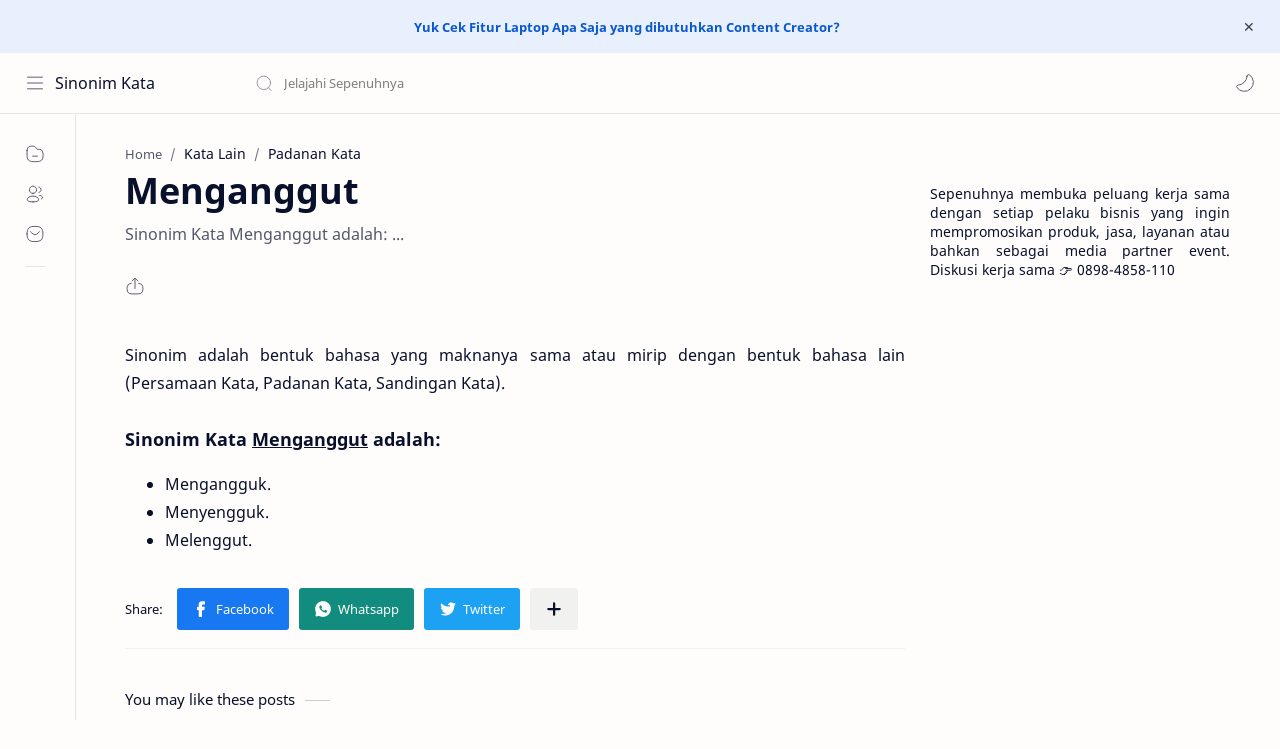

--- FILE ---
content_type: text/javascript; charset=UTF-8
request_url: https://sinonim.sepenuhnya.com/feeds/posts/summary/-/Persamaan%20Kata?alt=json-in-script&orderby=updated&start-index=8778&max-results=6&callback=showRelatedPost
body_size: 1633
content:
// API callback
showRelatedPost({"version":"1.0","encoding":"UTF-8","feed":{"xmlns":"http://www.w3.org/2005/Atom","xmlns$openSearch":"http://a9.com/-/spec/opensearchrss/1.0/","xmlns$blogger":"http://schemas.google.com/blogger/2008","xmlns$georss":"http://www.georss.org/georss","xmlns$gd":"http://schemas.google.com/g/2005","xmlns$thr":"http://purl.org/syndication/thread/1.0","id":{"$t":"tag:blogger.com,1999:blog-4460114911747991270"},"updated":{"$t":"2026-01-21T17:15:47.812+07:00"},"category":[{"term":"Persamaan Kata"},{"term":"Padanan Kata"},{"term":"Sandingan Kata"},{"term":"Kata Lain"},{"term":"Arti"},{"term":"Makna"},{"term":"Definisi"},{"term":"Pengertian"},{"term":"Kiasan"},{"term":"Ungkapan"},{"term":"Peribahasa"},{"term":"Tidak Baku"},{"term":"TTS"},{"term":"Bahasa Gaul"},{"term":"Kepanjangan"},{"term":"Singkatan"},{"term":"Kependekan"},{"term":"Bahasa Inggris"},{"term":"Sastra"},{"term":"Slang"},{"term":"Kata Pelesetan"}],"title":{"type":"text","$t":"Sinonim Kata"},"subtitle":{"type":"html","$t":"Selamat datang di Sepenuhnya, mari menjelajahi bersama kami. Di sini, kami mengupas beragam kata yang memperkaya dan memperluas pemahaman akan kosakata. Temukan cara-cara kreatif untuk menghindari repetisi dalam penulisan serta pahami esensi dari kata-kata yang serupa namun memiliki nuansa yang berbeda."},"link":[{"rel":"http://schemas.google.com/g/2005#feed","type":"application/atom+xml","href":"https:\/\/sinonim.sepenuhnya.com\/feeds\/posts\/summary"},{"rel":"self","type":"application/atom+xml","href":"https:\/\/www.blogger.com\/feeds\/4460114911747991270\/posts\/summary\/-\/Persamaan+Kata?alt=json-in-script\u0026start-index=8778\u0026max-results=6\u0026orderby=updated"},{"rel":"alternate","type":"text/html","href":"https:\/\/sinonim.sepenuhnya.com\/search\/label\/Persamaan%20Kata"},{"rel":"hub","href":"http://pubsubhubbub.appspot.com/"},{"rel":"previous","type":"application/atom+xml","href":"https:\/\/www.blogger.com\/feeds\/4460114911747991270\/posts\/summary\/-\/Persamaan+Kata\/-\/Persamaan+Kata?alt=json-in-script\u0026start-index=8772\u0026max-results=6\u0026orderby=updated"},{"rel":"next","type":"application/atom+xml","href":"https:\/\/www.blogger.com\/feeds\/4460114911747991270\/posts\/summary\/-\/Persamaan+Kata\/-\/Persamaan+Kata?alt=json-in-script\u0026start-index=8784\u0026max-results=6\u0026orderby=updated"}],"author":[{"name":{"$t":"Sepenuhnya"},"uri":{"$t":"http:\/\/www.blogger.com\/profile\/04513151361694035873"},"email":{"$t":"noreply@blogger.com"},"gd$image":{"rel":"http://schemas.google.com/g/2005#thumbnail","width":"32","height":"21","src":"\/\/blogger.googleusercontent.com\/img\/b\/R29vZ2xl\/AVvXsEj-zqUpJBDNqW6Z_llCV4D-_Z5mxPBZmhfEyj5WF0NpzFnpSaE_E5NLbHR6oBkaXeFDykUxi7znMTDOo4fluhPzjkqgfLjQIIGREA-aKMPeOtq2K8_tpoWGQNA-H-IBtCQ\/s220\/Puisi.png"}}],"generator":{"version":"7.00","uri":"http://www.blogger.com","$t":"Blogger"},"openSearch$totalResults":{"$t":"9367"},"openSearch$startIndex":{"$t":"8778"},"openSearch$itemsPerPage":{"$t":"6"},"entry":[{"id":{"$t":"tag:blogger.com,1999:blog-4460114911747991270.post-8671187656447743168"},"published":{"$t":"2017-02-25T02:56:00.000+07:00"},"updated":{"$t":"2017-02-25T02:56:04.390+07:00"},"category":[{"scheme":"http://www.blogger.com/atom/ns#","term":"Padanan Kata"},{"scheme":"http://www.blogger.com/atom/ns#","term":"Persamaan Kata"},{"scheme":"http://www.blogger.com/atom/ns#","term":"Sandingan Kata"}],"title":{"type":"text","$t":"Meluangkan"},"summary":{"type":"text","$t":"\n\n\nSinonim adalah bentuk bahasa yang maknanya sama atau mirip dengan bentuk bahasa lain (Padanan Kata, Sandingan Kata).\n\n\n\n\nSinonim Kata Meluangkan\u0026nbsp;adalah:\n\nMenyempatkan, Mengosongkan, Melapangkan, Memudahkan, Menyediakan, Menyenggangkan, Menyisihkan, Meringankan.\n\n\n\n"},"link":[{"rel":"edit","type":"application/atom+xml","href":"https:\/\/www.blogger.com\/feeds\/4460114911747991270\/posts\/default\/8671187656447743168"},{"rel":"self","type":"application/atom+xml","href":"https:\/\/www.blogger.com\/feeds\/4460114911747991270\/posts\/default\/8671187656447743168"},{"rel":"alternate","type":"text/html","href":"https:\/\/sinonim.sepenuhnya.com\/2017\/02\/meluangkan.html","title":"Meluangkan"}],"author":[{"name":{"$t":"Sepenuhnya"},"uri":{"$t":"http:\/\/www.blogger.com\/profile\/04513151361694035873"},"email":{"$t":"noreply@blogger.com"},"gd$image":{"rel":"http://schemas.google.com/g/2005#thumbnail","width":"32","height":"21","src":"\/\/blogger.googleusercontent.com\/img\/b\/R29vZ2xl\/AVvXsEj-zqUpJBDNqW6Z_llCV4D-_Z5mxPBZmhfEyj5WF0NpzFnpSaE_E5NLbHR6oBkaXeFDykUxi7znMTDOo4fluhPzjkqgfLjQIIGREA-aKMPeOtq2K8_tpoWGQNA-H-IBtCQ\/s220\/Puisi.png"}}]},{"id":{"$t":"tag:blogger.com,1999:blog-4460114911747991270.post-3224714020869264883"},"published":{"$t":"2017-02-25T02:46:00.000+07:00"},"updated":{"$t":"2017-02-25T02:46:06.884+07:00"},"category":[{"scheme":"http://www.blogger.com/atom/ns#","term":"Padanan Kata"},{"scheme":"http://www.blogger.com/atom/ns#","term":"Persamaan Kata"},{"scheme":"http://www.blogger.com/atom/ns#","term":"Sandingan Kata"}],"title":{"type":"text","$t":"Mengambil Peluang"},"summary":{"type":"text","$t":"\n\n\nSinonim adalah bentuk bahasa yang maknanya sama atau mirip dengan bentuk bahasa lain (Padanan Kata, Sandingan Kata).\n\n\n\n\nSinonim Kata Mengambil Peluang\u0026nbsp;adalah:\nMengambil Kesempatan.\n\n\n\n"},"link":[{"rel":"edit","type":"application/atom+xml","href":"https:\/\/www.blogger.com\/feeds\/4460114911747991270\/posts\/default\/3224714020869264883"},{"rel":"self","type":"application/atom+xml","href":"https:\/\/www.blogger.com\/feeds\/4460114911747991270\/posts\/default\/3224714020869264883"},{"rel":"alternate","type":"text/html","href":"https:\/\/sinonim.sepenuhnya.com\/2017\/02\/mengambil-peluang.html","title":"Mengambil Peluang"}],"author":[{"name":{"$t":"Sepenuhnya"},"uri":{"$t":"http:\/\/www.blogger.com\/profile\/04513151361694035873"},"email":{"$t":"noreply@blogger.com"},"gd$image":{"rel":"http://schemas.google.com/g/2005#thumbnail","width":"32","height":"21","src":"\/\/blogger.googleusercontent.com\/img\/b\/R29vZ2xl\/AVvXsEj-zqUpJBDNqW6Z_llCV4D-_Z5mxPBZmhfEyj5WF0NpzFnpSaE_E5NLbHR6oBkaXeFDykUxi7znMTDOo4fluhPzjkqgfLjQIIGREA-aKMPeOtq2K8_tpoWGQNA-H-IBtCQ\/s220\/Puisi.png"}}]},{"id":{"$t":"tag:blogger.com,1999:blog-4460114911747991270.post-1269494174113514949"},"published":{"$t":"2017-02-25T01:15:00.000+07:00"},"updated":{"$t":"2017-02-25T01:15:05.318+07:00"},"category":[{"scheme":"http://www.blogger.com/atom/ns#","term":"Padanan Kata"},{"scheme":"http://www.blogger.com/atom/ns#","term":"Persamaan Kata"},{"scheme":"http://www.blogger.com/atom/ns#","term":"Sandingan Kata"}],"title":{"type":"text","$t":"Kasus Instrumental"},"summary":{"type":"text","$t":"\n\n\nSinonim adalah bentuk bahasa yang maknanya sama atau mirip dengan bentuk bahasa lain (Padanan Kata, Sandingan Kata).\n\n\n\n\nSinonim Kata Kasus Instrumental\u0026nbsp;adalah:\nKasus Instruktif.\n\n\n\n"},"link":[{"rel":"edit","type":"application/atom+xml","href":"https:\/\/www.blogger.com\/feeds\/4460114911747991270\/posts\/default\/1269494174113514949"},{"rel":"self","type":"application/atom+xml","href":"https:\/\/www.blogger.com\/feeds\/4460114911747991270\/posts\/default\/1269494174113514949"},{"rel":"alternate","type":"text/html","href":"https:\/\/sinonim.sepenuhnya.com\/2017\/02\/kasus-instrumental.html","title":"Kasus Instrumental"}],"author":[{"name":{"$t":"Sepenuhnya"},"uri":{"$t":"http:\/\/www.blogger.com\/profile\/04513151361694035873"},"email":{"$t":"noreply@blogger.com"},"gd$image":{"rel":"http://schemas.google.com/g/2005#thumbnail","width":"32","height":"21","src":"\/\/blogger.googleusercontent.com\/img\/b\/R29vZ2xl\/AVvXsEj-zqUpJBDNqW6Z_llCV4D-_Z5mxPBZmhfEyj5WF0NpzFnpSaE_E5NLbHR6oBkaXeFDykUxi7znMTDOo4fluhPzjkqgfLjQIIGREA-aKMPeOtq2K8_tpoWGQNA-H-IBtCQ\/s220\/Puisi.png"}}]},{"id":{"$t":"tag:blogger.com,1999:blog-4460114911747991270.post-2474422869200135473"},"published":{"$t":"2017-02-25T00:20:00.004+07:00"},"updated":{"$t":"2017-02-25T00:20:45.150+07:00"},"category":[{"scheme":"http://www.blogger.com/atom/ns#","term":"Padanan Kata"},{"scheme":"http://www.blogger.com/atom/ns#","term":"Persamaan Kata"},{"scheme":"http://www.blogger.com/atom/ns#","term":"Sandingan Kata"}],"title":{"type":"text","$t":"Salah Wesel"},"summary":{"type":"text","$t":"\n\n\nSinonim adalah bentuk bahasa yang maknanya sama atau mirip dengan bentuk bahasa lain (Padanan Kata, Sandingan Kata).\n\n\n\n\nSinonim Kata Salah Wesel\u0026nbsp;adalah:\n\nSalah Alamat, Salah Pengertian, Salah Paham.\n\n\n\n"},"link":[{"rel":"edit","type":"application/atom+xml","href":"https:\/\/www.blogger.com\/feeds\/4460114911747991270\/posts\/default\/2474422869200135473"},{"rel":"self","type":"application/atom+xml","href":"https:\/\/www.blogger.com\/feeds\/4460114911747991270\/posts\/default\/2474422869200135473"},{"rel":"alternate","type":"text/html","href":"https:\/\/sinonim.sepenuhnya.com\/2017\/02\/salah-wesel.html","title":"Salah Wesel"}],"author":[{"name":{"$t":"Sepenuhnya"},"uri":{"$t":"http:\/\/www.blogger.com\/profile\/04513151361694035873"},"email":{"$t":"noreply@blogger.com"},"gd$image":{"rel":"http://schemas.google.com/g/2005#thumbnail","width":"32","height":"21","src":"\/\/blogger.googleusercontent.com\/img\/b\/R29vZ2xl\/AVvXsEj-zqUpJBDNqW6Z_llCV4D-_Z5mxPBZmhfEyj5WF0NpzFnpSaE_E5NLbHR6oBkaXeFDykUxi7znMTDOo4fluhPzjkqgfLjQIIGREA-aKMPeOtq2K8_tpoWGQNA-H-IBtCQ\/s220\/Puisi.png"}}]},{"id":{"$t":"tag:blogger.com,1999:blog-4460114911747991270.post-3437592330877679614"},"published":{"$t":"2017-02-25T00:05:00.002+07:00"},"updated":{"$t":"2017-02-25T00:05:43.718+07:00"},"category":[{"scheme":"http://www.blogger.com/atom/ns#","term":"Padanan Kata"},{"scheme":"http://www.blogger.com/atom/ns#","term":"Persamaan Kata"},{"scheme":"http://www.blogger.com/atom/ns#","term":"Sandingan Kata"}],"title":{"type":"text","$t":"Terkilir"},"summary":{"type":"text","$t":"\n\n\nSinonim adalah bentuk bahasa yang maknanya sama atau mirip dengan bentuk bahasa lain (Padanan Kata, Sandingan Kata).\n\n\n\n\nSinonim Kata Terkilir\u0026nbsp;adalah:\nTergeliat,\u0026nbsp;Keseleo, Terpelecok, Salah Urat.\n\n\n\n"},"link":[{"rel":"edit","type":"application/atom+xml","href":"https:\/\/www.blogger.com\/feeds\/4460114911747991270\/posts\/default\/3437592330877679614"},{"rel":"self","type":"application/atom+xml","href":"https:\/\/www.blogger.com\/feeds\/4460114911747991270\/posts\/default\/3437592330877679614"},{"rel":"alternate","type":"text/html","href":"https:\/\/sinonim.sepenuhnya.com\/2017\/02\/terkilir.html","title":"Terkilir"}],"author":[{"name":{"$t":"Sepenuhnya"},"uri":{"$t":"http:\/\/www.blogger.com\/profile\/04513151361694035873"},"email":{"$t":"noreply@blogger.com"},"gd$image":{"rel":"http://schemas.google.com/g/2005#thumbnail","width":"32","height":"21","src":"\/\/blogger.googleusercontent.com\/img\/b\/R29vZ2xl\/AVvXsEj-zqUpJBDNqW6Z_llCV4D-_Z5mxPBZmhfEyj5WF0NpzFnpSaE_E5NLbHR6oBkaXeFDykUxi7znMTDOo4fluhPzjkqgfLjQIIGREA-aKMPeOtq2K8_tpoWGQNA-H-IBtCQ\/s220\/Puisi.png"}}]},{"id":{"$t":"tag:blogger.com,1999:blog-4460114911747991270.post-7509565092543235338"},"published":{"$t":"2017-02-24T23:46:00.001+07:00"},"updated":{"$t":"2017-02-24T23:46:27.785+07:00"},"category":[{"scheme":"http://www.blogger.com/atom/ns#","term":"Padanan Kata"},{"scheme":"http://www.blogger.com/atom/ns#","term":"Persamaan Kata"},{"scheme":"http://www.blogger.com/atom/ns#","term":"Sandingan Kata"}],"title":{"type":"text","$t":"Keseleo"},"summary":{"type":"text","$t":"\n\n\nSinonim adalah bentuk bahasa yang maknanya sama atau mirip dengan bentuk bahasa lain (Padanan Kata, Sandingan Kata).\n\n\n\n\nSinonim Kata Keseleo\u0026nbsp;adalah:\nTerkilir, Tergeliat, Terpelecok, Salah Urat.\n\n\n\n"},"link":[{"rel":"edit","type":"application/atom+xml","href":"https:\/\/www.blogger.com\/feeds\/4460114911747991270\/posts\/default\/7509565092543235338"},{"rel":"self","type":"application/atom+xml","href":"https:\/\/www.blogger.com\/feeds\/4460114911747991270\/posts\/default\/7509565092543235338"},{"rel":"alternate","type":"text/html","href":"https:\/\/sinonim.sepenuhnya.com\/2017\/02\/keseleo.html","title":"Keseleo"}],"author":[{"name":{"$t":"Sepenuhnya"},"uri":{"$t":"http:\/\/www.blogger.com\/profile\/04513151361694035873"},"email":{"$t":"noreply@blogger.com"},"gd$image":{"rel":"http://schemas.google.com/g/2005#thumbnail","width":"32","height":"21","src":"\/\/blogger.googleusercontent.com\/img\/b\/R29vZ2xl\/AVvXsEj-zqUpJBDNqW6Z_llCV4D-_Z5mxPBZmhfEyj5WF0NpzFnpSaE_E5NLbHR6oBkaXeFDykUxi7znMTDOo4fluhPzjkqgfLjQIIGREA-aKMPeOtq2K8_tpoWGQNA-H-IBtCQ\/s220\/Puisi.png"}}]}]}});